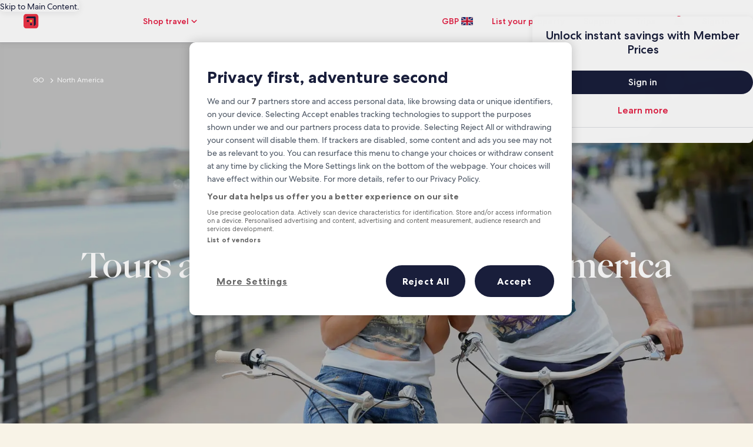

--- FILE ---
content_type: application/javascript
request_url: https://c.travel-assets.com/meso-cp-microsites-5/brand~v3-breadcrumb-module.238c843d6222fd3a5192.js
body_size: 1355
content:
/*@license For license information please refer to brand~v3-breadcrumb-module.licenses.txt*/
(self.__LOADABLE_LOADED_CHUNKS__=self.__LOADABLE_LOADED_CHUNKS__||[]).push([[5910],{78860:function(e,r,t){var n=t(96540),l=t(12744),u=t(21034),a=t(77083),o=t(98993),i=t(1209),c=t(66559);function m(){return m=Object.assign?Object.assign.bind():function(e){for(var r=1;r<arguments.length;r++){var t=arguments[r];for(var n in t)({}).hasOwnProperty.call(t,n)&&(e[n]=t[n])}return e},m.apply(null,arguments)}function d(e,r){return function(e){if(Array.isArray(e))return e}(e)||function(e,r){var t=null==e?null:"undefined"!=typeof Symbol&&e[Symbol.iterator]||e["@@iterator"];if(null!=t){var n,l,u,a,o=[],i=!0,c=!1;try{if(u=(t=t.call(e)).next,0===r){if(Object(t)!==t)return;i=!1}else for(;!(i=(n=u.call(t)).done)&&(o.push(n.value),o.length!==r);i=!0);}catch(e){c=!0,l=e}finally{try{if(!i&&null!=t.return&&(a=t.return(),Object(a)!==a))return}finally{if(c)throw l}}return o}}(e,r)||function(e,r){if(e){if("string"==typeof e)return f(e,r);var t={}.toString.call(e).slice(8,-1);return"Object"===t&&e.constructor&&(t=e.constructor.name),"Map"===t||"Set"===t?Array.from(e):"Arguments"===t||/^(?:Ui|I)nt(?:8|16|32)(?:Clamped)?Array$/.test(t)?f(e,r):void 0}}(e,r)||function(){throw new TypeError("Invalid attempt to destructure non-iterable instance.\nIn order to be iterable, non-array objects must have a [Symbol.iterator]() method.")}()}function f(e,r){(null==r||r>e.length)&&(r=e.length);for(var t=0,n=Array(r);t<r;t++)n[t]=e[t];return n}r.A=function(e){var r=e.theme,t=e.pageSeoData,f=e.clickstreamData,v=d((0,n.useState)(!0),2),s=v[0],b=v[1];(0,n.useEffect)(function(){b(!1)},[]);var p=(0,i.g)().context.pathParams,y=(0,o.S)(),h=y.turnOffSubheader,S=y.breadcrumbCurrentCopy,g=y.breadcrumbHomeCopy,A=y.breadcrumbParentCopy,_=y.breadcrumbParentUrl,E=y.isMiddleLayerEnabled,O=y.breadcrumbHomeUrl,C=y.breadcrumb;(0,a.Su)(C)&&C.length;if("True"===h)return null;var D=(0,c.y)("v3.common.breadcrumbs.home","Home")||"Home",L=n.useMemo(function(){return e=[],(0,a.Su)(C)&&C.length>=0?C.map(function(r){var t;e.push({active:null!==(t=null==r?void 0:r.isActive)&&void 0!==t&&t,name:null==r?void 0:r.title,url:(0,a.Su)(null==r?void 0:r.url)?null==r?void 0:r.url:"",target:null!=r&&r.ctaOpenNewTab?"_blank":"_self"})}):(e.push({active:!1,name:(0,a.Su)(g)?g:D,url:(0,a.Su)(O)?O:"/"+(null==t?void 0:t.partner)+"/"+(null==t?void 0:t.templateName)}),"True"===E&&(0,a.Su)(A)&&e.push({active:!1,name:A,url:(0,a.Su)(_)?_:"#"}),e.push({active:!0,name:(0,a.Su)(S)?S:(0,a.ND)(null==t?void 0:t.feedName),url:"/"+(null==t?void 0:t.partner)+"/"+(null==t?void 0:t.templateName)+"/"+(null==t?void 0:t.feedName)})),e;var e},[C,g,A,_,E,O,S,t]);if(!(0,a.Su)(L))return null;return n.createElement(n.Fragment,null,(null==p?void 0:p.isSchemaEnabled)&&n.createElement(u.xj,{type:"breadcrumb",crumbs:L}),!s&&n.createElement(l.A,{themeColorMode:r,crumbs:L.map(function(e,t){return n.createElement(l.A.Item,m({key:null==e?void 0:e.name,itemCopy:null==e?void 0:e.name},(0,a.Su)(null==e?void 0:e.url)?{itemLink:null==e?void 0:e.url}:{},{itemTarget:(0,a.Su)(null==e?void 0:e.target)?null==e?void 0:e.target:"_self",active:null==e?void 0:e.active,themeColorMode:r,clickstreamData:f}))}).filter(Boolean)}))}}}]);
//# sourceMappingURL=https://bernie-assets.s3.us-west-2.amazonaws.com/meso-cp-microsites-5/brand~v3-breadcrumb-module.238c843d6222fd3a5192.js.map

--- FILE ---
content_type: application/javascript
request_url: https://c.travel-assets.com/meso-cp-microsites-5/cpds~cdps-breadcrumb.0a8238453139afc520d3.js
body_size: 1248
content:
/*@license For license information please refer to cpds~cdps-breadcrumb.licenses.txt*/
(self.__LOADABLE_LOADED_CHUNKS__=self.__LOADABLE_LOADED_CHUNKS__||[]).push([[5979],{12744:function(e,t,r){r.d(t,{A:function(){return x}});var o=r(96540),n=r(92568),a=r(27198),l=["theme"],c=["theme"],i=["theme"],d=["theme"];function s(e,t){if(null==e)return{};var r,o,n=function(e,t){if(null==e)return{};var r={};for(var o in e)if({}.hasOwnProperty.call(e,o)){if(-1!==t.indexOf(o))continue;r[o]=e[o]}return r}(e,t);if(Object.getOwnPropertySymbols){var a=Object.getOwnPropertySymbols(e);for(o=0;o<a.length;o++)r=a[o],-1===t.indexOf(r)&&{}.propertyIsEnumerable.call(e,r)&&(n[r]=e[r])}return n}var m=(0,n.AH)(["display:flex;"]),u=function(e){return(0,n.AH)(["color:",";font-weight:400 !important;border-bottom:1px solid transparent;padding-top:0px;padding-bottom:1px;"],null==e?void 0:e.breadcrumb__link_crumb__default__text_color)},p=n.Ay.nav.attrs(function(e){var t=e.className;return{className:"cpds-meta-roman-book-09 ".concat(void 0===t?"":t)}}).withConfig({displayName:"cpds-breadcrumb-style__CpdsBreadcrumbNav",componentId:"sc-2kq5gu-0"})(["",""],function(e){var t=e.theme.styles.cpds,r=s(e,l);(0,a.L4)(t,null==t?void 0:t.themeColorMode,null==r?void 0:r.themeColorMode);return(0,n.AH)(["align-items:center;display:flex;",""],function(e){return null==e?void 0:e.styleOverrides})}),b=n.Ay.ol.withConfig({displayName:"cpds-breadcrumb-style__CpdsBreadcrumbOl",componentId:"sc-2kq5gu-1"})(["",""],m),h=n.Ay.li.withConfig({displayName:"cpds-breadcrumb-style__CpdsBreadcrumbLi",componentId:"sc-2kq5gu-2"})([""," justify-content:flex-start;align-items:center;"],m),f=n.Ay.a.withConfig({displayName:"cpds-breadcrumb-style__CpdsBreadcrumbA",componentId:"sc-2kq5gu-3"})(["",""],function(e){var t=e.theme.styles.cpds,r=s(e,c),o=(0,a.L4)(t,null==t?void 0:t.themeColorMode,null==r?void 0:r.themeColorMode).token;return(0,n.AH)([""," margin-right:4px;text-decoration:none !important;transition:all 0.3s;cursor:pointer;padding-bottom:3px;&:hover{border-color:",";padding-top:0;}",""],u(o),null==o?void 0:o.breadcrumb__crumb__hover_color,m)}),y=n.Ay.span.withConfig({displayName:"cpds-breadcrumb-style__CpdsBreadcrumbSpan",componentId:"sc-2kq5gu-4"})(["",""],function(e){var t=e.theme.styles.cpds,r=s(e,i),o=(0,a.L4)(t,null==t?void 0:t.themeColorMode,null==r?void 0:r.themeColorMode).token;return(0,n.AH)([""," ",""],u(o),m)}),v=n.Ay.svg.withConfig({displayName:"cpds-breadcrumb-style__CpdsBreadcrumbSVG",componentId:"sc-2kq5gu-5"})(["",""],function(e){var t=e.theme.styles.cpds,r=s(e,d),o=(0,a.L4)(t,null==t?void 0:t.themeColorMode,null==r?void 0:r.themeColorMode).token;return(0,n.AH)(["width:8px;height:8px;padding:4px 5px;position:relative;bottom:1px;& path{fill:",";}"],null==o?void 0:o.breadcrumb__crumb__arrow_color)}),_=["crumbs","styleOverrides"],g=["active","itemLink","itemCopy","itemTarget","clickstreamData"];function C(e,t){if(null==e)return{};var r,o,n=function(e,t){if(null==e)return{};var r={};for(var o in e)if({}.hasOwnProperty.call(e,o)){if(-1!==t.indexOf(o))continue;r[o]=e[o]}return r}(e,t);if(Object.getOwnPropertySymbols){var a=Object.getOwnPropertySymbols(e);for(o=0;o<a.length;o++)r=a[o],-1===t.indexOf(r)&&{}.propertyIsEnumerable.call(e,r)&&(n[r]=e[r])}return n}var O=function(e){var t=e.crumbs,r=e.styleOverrides,n=C(e,_),l=n.themeColorMode,c=n.themeTypography,i=n.exClasses,d=(0,a.nn)("cpds-breadcrumbs",c,i);return o.createElement(p,{className:d,styleOverrides:r,themeColorMode:l},o.createElement(b,{className:"cpds-breadcrumbs-wrapper"},t.map(function(e,r){var n=r===t.length-1;return o.createElement(h,{className:"sub-item",key:"".concat(e,"-").concat(r),themeColorMode:l},o.cloneElement(e,{themeColorMode:l,themeTypography:c}),!n&&o.createElement(v,{viewBox:"0 0 6 8",fill:"none",xmlns:"http://www.w3.org/2000/svg",themeColorMode:l},o.createElement("path",{d:"M1.66656 0L0.726562 0.94L3.7799 4L0.726562 7.06L1.66656 8L5.66656 4L1.66656 0Z",fill:"black"})))})))};O.Item=function(e){var t=e.active,r=e.itemLink,n=e.itemCopy,a=e.itemTarget,l=e.clickstreamData,c=C(e,g),i=c.themeColorMode,d=c.themeTypography;return t?o.createElement(y,{className:"".concat(d),themeColorMode:i},n):o.createElement(f,{className:"".concat(d," cpds-link-ga"),href:r,target:a,themeColorMode:i,"data-isclickstreamenabled":!0,"data-clickstreamdata":l},n)};var x=O}}]);
//# sourceMappingURL=https://bernie-assets.s3.us-west-2.amazonaws.com/meso-cp-microsites-5/cpds~cdps-breadcrumb.0a8238453139afc520d3.js.map

--- FILE ---
content_type: application/javascript
request_url: https://c.travel-assets.com/meso-cp-microsites-5/brand~v3-rich-text.a7d3458039d77d915d61.js
body_size: 3094
content:
/*@license For license information please refer to brand~v3-rich-text.licenses.txt*/
(self.__LOADABLE_LOADED_CHUNKS__=self.__LOADABLE_LOADED_CHUNKS__||[]).push([[4208],{30236:function(e,n,t){t.r(n),t.d(n,{default:function(){return E}});var r=t(96540),o=t(59545),l=t(77083),i=t(92568),a=t(17747),s=t(59363),c=(t(9016),t(27198)),d=i.Ay.h1.attrs(function(e){return{className:"".concat((null==e?void 0:e.fontClass)||"cpds-display-roman-book-02"," ").concat(e.exClass||"")}}).withConfig({displayName:"v3-rich-text-style__H1",componentId:"sc-1xwnzvx-1"})(["",""],function(e){var n=e.theme.styles.cpds,t=e.props,r=(0,c.L4)(n,null==n?void 0:n.themeColorMode,null==t?void 0:t.themeColorMode).token;return(0,i.AH)(["color:",";",""],r.inline_image_primary_text_color,function(e){return null==e?void 0:e.styleOverrides})}),u=i.Ay.h2.attrs(function(e){return{className:"".concat((null==e?void 0:e.fontClass)||"cpds-display-roman-book-03"," ").concat(e.exClass||"")}}).withConfig({displayName:"v3-rich-text-style__H2",componentId:"sc-1xwnzvx-2"})(["",""],function(e){var n=e.theme.styles.cpds,t=e.props,r=(0,c.L4)(n,null==n?void 0:n.themeColorMode,null==t?void 0:t.themeColorMode).token;return(0,i.AH)(["color:",";",""],r.inline_image_primary_text_color,function(e){return null==e?void 0:e.styleOverrides})}),m=i.Ay.h3.attrs(function(e){return{className:"".concat((null==e?void 0:e.fontClass)||"cpds-heading-roman-med-05"," ").concat(e.exClass||"")}}).withConfig({displayName:"v3-rich-text-style__H3",componentId:"sc-1xwnzvx-3"})(["",""],function(e){var n=e.theme.styles.cpds,t=e.props,r=(0,c.L4)(n,null==n?void 0:n.themeColorMode,null==t?void 0:t.themeColorMode).token;return(0,i.AH)(["color:",";",""],r.inline_image_primary_text_color,function(e){return null==e?void 0:e.styleOverrides})}),v=i.Ay.h4.attrs(function(e){return{className:"".concat((null==e?void 0:e.fontClass)||"cpds-heading-roman-med-06"," ").concat(e.exClass||"")}}).withConfig({displayName:"v3-rich-text-style__H4",componentId:"sc-1xwnzvx-4"})(["",""],function(e){var n=e.theme.styles.cpds,t=e.props,r=(0,c.L4)(n,null==n?void 0:n.themeColorMode,null==t?void 0:t.themeColorMode).token;return(0,i.AH)(["color:",";",""],r.inline_image_primary_text_color,function(e){return null==e?void 0:e.styleOverrides})}),p=i.Ay.a.attrs(function(e){return{className:"cpds-link-ga"}}).withConfig({displayName:"v3-rich-text-style__Link",componentId:"sc-1xwnzvx-5"})(["",""],function(e){var n=e.theme.styles.cpds,t=e.props,r=(0,c.L4)(n,null==n?void 0:n.themeColorMode,null==t?void 0:t.themeColorMode).token;return(0,i.AH)(["color:",";text-decoration:underline;:hover{text-decoration-skip-ink:none;text-decoration-thickness:3px;text-underline-offset:2px;}text-underline-offset:4px;",""],r.inline_image_primary_text_color,function(e){return null==e?void 0:e.styleOverrides})}),y=i.Ay.p.attrs(function(e){return{className:"".concat((null==e?void 0:e.fontClass)||"cpds-body-roman-book-08"," ").concat(e.exClass||"")}}).withConfig({displayName:"v3-rich-text-style__P",componentId:"sc-1xwnzvx-6"})(["",""],function(e){var n=e.theme.styles.cpds,t=e.props,r=(0,c.L4)(n,null==n?void 0:n.themeColorMode,null==t?void 0:t.themeColorMode).token;return(0,i.AH)(["color:",";word-break:normal;line-break:strict;white-space:normal;:lang(ko){word-break:keep-all;}:lang(ja){word-break:break-all;line-break:strict;}:lang(zh),:lang(zh-Hans),:lang(zh-Hant){line-break:strict;word-break:break-all;}html[fbl='en-uk'] &,html[fbl='en-gb'] &,html[fbl='en-us'] &{word-break:normal !important;line-break:strict !important;white-space:normal !important;}",""],r.inline_image_primary_text_color,function(e){return null==e?void 0:e.styleOverrides})}),h=i.Ay.li.attrs(function(e){return{className:"".concat((null==e?void 0:e.fontClass)||"cpds-body-roman-book-08"," ").concat(e.exClass||"")}}).withConfig({displayName:"v3-rich-text-style__Li",componentId:"sc-1xwnzvx-7"})(["",""],function(e){var n=e.theme.styles.cpds,t=e.props,r=(0,c.L4)(n,null==n?void 0:n.themeColorMode,null==t?void 0:t.themeColorMode).token;return(0,i.AH)(["color:",";",""],r.inline_image_primary_text_color,function(e){return null==e?void 0:e.styleOverrides})}),f={H1:d,H2:u,H3:m,H4:v,P:y,Ol:i.Ay.ol.withConfig({displayName:"v3-rich-text-style__Ol",componentId:"sc-1xwnzvx-8"})(["",""],function(e){var n=e.theme.styles.cpds,t=e.props,r=(0,c.L4)(n,null==n?void 0:n.themeColorMode,null==t?void 0:t.themeColorMode).token;return(0,i.AH)(["color:",";padding-left:16px;",""],r.inline_image_primary_text_color,function(e){return null==e?void 0:e.styleOverrides})}),Ul:i.Ay.ol.withConfig({displayName:"v3-rich-text-style__Ul",componentId:"sc-1xwnzvx-9"})(["",""],function(e){var n=e.theme.styles.cpds,t=e.props,r=(0,c.L4)(n,null==n?void 0:n.themeColorMode,null==t?void 0:t.themeColorMode).token;return(0,i.AH)(["color:",";padding-left:16px;",""],r.inline_image_primary_text_color,function(e){return null==e?void 0:e.styleOverrides})}),PWithLink:i.Ay.a.attrs(function(e){return(0,r.useEffect)(function(){document.querySelectorAll("p.".concat((null==e?void 0:e.fontClass)||"cpds-body-roman-book-08"," h1")).forEach(function(e){e.classList.add("cpds-display-roman-book-02")}),document.querySelectorAll("p.".concat((null==e?void 0:e.fontClass)||"cpds-body-roman-book-08"," h2")).forEach(function(e){e.classList.add("cpds-display-roman-book-03")}),document.querySelectorAll("p.".concat((null==e?void 0:e.fontClass)||"cpds-body-roman-book-08"," h3")).forEach(function(e){e.classList.add("cpds-display-roman-book-04")}),document.querySelectorAll("p.".concat((null==e?void 0:e.fontClass)||"cpds-body-roman-book-08"," h4")).forEach(function(e){e.classList.add("cpds-display-roman-book-06")})},[]),{className:"".concat((null==e?void 0:e.fontClass)||"cpds-link-ga cpds-body-roman-book-08"," ").concat(e.exClass||""),text:null==e?void 0:e.ctaText,url:"".concat(null==e?void 0:e.ctaUrl),target:"_blank"}}).withConfig({displayName:"v3-rich-text-style__PWithLink",componentId:"sc-1xwnzvx-10"})(["",""],function(e){var n=e.theme.styles.cpds,t=e.props,r=(0,c.L4)(n,null==n?void 0:n.themeColorMode,null==t?void 0:t.themeColorMode).token;return(0,i.AH)(["color:",";",""],r.inline_image_primary_text_color,function(e){return null==e?void 0:e.styleOverrides})}),Link:p,Li:h,CustomH3:i.Ay.h3.attrs(function(e){return{className:"".concat((null==e?void 0:e.fontClass)||"cpds-display-roman-book-03"," ").concat(e.exClass||"")}}).withConfig({displayName:"v3-rich-text-style__CustomH3",componentId:"sc-1xwnzvx-13"})(["",""],function(e){var n=e.theme.styles.cpds,t=e.props,r=(0,c.L4)(n,null==n?void 0:n.themeColorMode,null==t?void 0:t.themeColorMode).token;return(0,i.AH)(["color:",";",""],r.inline_image_primary_text_color,function(e){return null==e?void 0:e.styleOverrides})})},x=t(33253),_=t(7487),k=t(20512),C=t(44854),g={open:"“",close:"”",singleOpen:"‘",singleClose:"’",backtickOpen:"‘",backtickClose:"’",find:['"',"'","`"]};var b=function(e){var n=arguments.length>1&&void 0!==arguments[1]?arguments[1]:g,t=n===g?g:Object.assign({},g,n),r=g.find.map(function(e){return e.replace(/([?!${}*:()|=^[\]/\\.+])/g,"\\$1")}),o=new RegExp(r.join("|"),"g");return e&&Array.isArray(e)?null==e?void 0:e.map(function(e){var n;if("block"!==e._type||!e.children)return e;var r=!1,l=!1,i=!1,a=null==e||null===(n=e.children)||void 0===n?void 0:n.map(function(e){if("span"!==e._type||!e.text)return e;var n=e.text.replace(o,function(e,n,o){if('"'===e){var a=r?t.close:t.open;return r=!r,a}if("'"===e){if(n>0&&/\w/.test(o[n-1]))return t.singleClose;var s=l?t.singleClose:t.singleOpen;return l=!l,s}if("`"===e){var c=i?t.backtickClose:t.backtickOpen;return i=!i,c}return e});return n=n.replace(/&nbsp;/g," "),Object.assign({},e,{text:n})});return Object.assign({},e,{children:a})}):null},O=t(21105),A=["bodyTextRaw","moduleColor","eventCategory","eventName","componentName","textContainerProps","id","paraSystleOverrides","h1StyleOverrides","h2StyleOverrides","h3StyleOverrides","h4StyleOverrides","olStyleOverrides","ulStyleOverrides","olFontClass","bodyFontClass","linkStyleOverrides","commonStyleOverrides"];var H=function(e){var n=e.children,t=e.textContainerProps,o=e.V3InlineImageModuleGridStyleProps;return(0,l.Su)(t)?n:r.createElement(r.Fragment,null,r.createElement(_.A.ContainerWrapper,{padding_xl:["32px","56px","32px","56px"],padding_lg:["24px","56px","24px","56px"],padding_md:["20px","40px","20px","40px"],padding_sm:["16px","16px","16px","16px"],maxWidth:"1680px",styleOverrides:{background:o.backGround,margin:"0 auto"}},r.createElement(_.A.Container,null,r.createElement(_.A.Item,{gridColumn:{xl:{start:"4",span:"6"},md:{start:"3",span:"8"},sm:{start:"0",span:"6"}}},n))))},w=function(e){var n=(0,a.a)().componentProps,t=n.data,o=t.bodyTextRaw,d=t.moduleColor,u=t.eventCategory,m=void 0===u?"rich_text_editor":u,v=t.eventName,p=void 0===v?"link.selected":v,y=t.componentName,h=void 0===y?"":y,_=t.textContainerProps,g=t.id,w=t.paraSystleOverrides,E=void 0===w?"":w,S=t.h1StyleOverrides,N=void 0===S?"":S,L=t.h2StyleOverrides,M=void 0===L?"":L,I=t.h3StyleOverrides,z=void 0===I?"":I,P=t.h4StyleOverrides,T=void 0===P?"":P,j=t.olStyleOverrides,D=void 0===j?"":j,F=t.ulStyleOverrides,G=void 0===F?"":F,R=t.olFontClass,U=void 0===R?"":R,W=t.bodyFontClass,$=void 0===W?"":W,q=t.linkStyleOverrides,K=void 0===q?"":q,X=t.commonStyleOverrides,B=void 0===X?"":X,Q=function(e,n){if(null==e)return{};var t,r,o=function(e,n){if(null==e)return{};var t={};for(var r in e)if({}.hasOwnProperty.call(e,r)){if(-1!==n.indexOf(r))continue;t[r]=e[r]}return t}(e,n);if(Object.getOwnPropertySymbols){var l=Object.getOwnPropertySymbols(e);for(r=0;r<l.length;r++)t=l[r],-1===n.indexOf(t)&&{}.propertyIsEnumerable.call(e,t)&&(o[t]=e[t])}return o}(t,A),V=n.id,J=(0,r.useContext)(i.Dx).styles.cpds,Y=(0,c.L4)(J,null==J?void 0:J.themeColorMode,null==e?void 0:e.themeColorMode).token,Z=null==Y?void 0:Y.module_richtext_background_color;switch(d){case"Secondary":Z=null==Y?void 0:Y.module_richtext_secondary_background_color;break;case"Tertiary":Z=null==Y?void 0:Y.module_richtext_tertiary_background_color;break;default:Z=null==Y?void 0:Y.module_richtext_background_color}var ee={width:"100%",justifyContent:"center",backGround:"".concat(Z)},ne=(0,l.Su)(_)?_:{display:"flex",flexDirection:"column",width:"100%",gridColumn:"4/10",mediaQueries:{"1279px":{gridColumn:"1/12"}}},te={types:{span:function(e){var n=e.children;return r.createElement("span",null,n)}},block:{h1:function(e){var n=e.children;return r.createElement(f.H1,{key:g,styleOverrides:(0,i.AH)([""," ",""],B,N)},n)},h2:function(e){var n=e.children,t=(0,l.Xz)(n),o=(0,l.I$)(t);return r.createElement(f.H2,{key:g,id:o&&""!==o?o:void 0,styleOverrides:(0,i.AH)([""," ",""],B,M)},n)},h3:function(e){var n=e.children,t=(0,l.Xz)(n),o=(0,l.I$)(t);return r.createElement(f.H3,{key:g,id:o&&""!==o?o:void 0,styleOverrides:(0,i.AH)([""," ",""],B,z)},n)},h4:function(e){var n=e.children;return r.createElement(f.H4,{key:g,styleOverrides:(0,i.AH)([""," ",""],B,T)},n)},customH3:function(e){var n=e.children,t=(0,l.Xz)(n),o=(0,l.I$)(t);return r.createElement(f.CustomH3,{key:g,id:o&&""!==o?o:void 0,styleOverrides:(0,i.AH)([""," ",""],B,M)},n)},normal:function(e){var n,t,o,a;return Array.isArray(null===(n=e.value)||void 0===n?void 0:n.children)&&e.value.children.length>0&&""===(null===(t=e.value.children)||void 0===t?void 0:t[0].text)?r.createElement("br",null):r.createElement(f.P,{key:g,styleOverrides:(0,l.Su)(null===(o=e.children)||void 0===o?void 0:o[0])?(0,i.AH)([""," ",""],B,E):(0,i.AH)(["padding-bottom:0px !importanr;"]),fontClass:$},null!=Q&&Q.isTruncate?e.children[0]=(0,k.xv)(null===(a=e.children)||void 0===a?void 0:a[0],140):e.children)}},marks:{em:function(e){var n=e.children;return r.createElement("i",null,n)},strong:function(e){var n=e.children;return r.createElement("b",null,n)},link:function(e){var n,t=e.value,o=e.children,l=t.blank,a=t.href,s=null!==(n=(null==a?void 0:a.startsWith("http"))||l||(null==t?void 0:t.newTab))&&void 0!==n&&n?"_blank":void 0;return r.createElement(f.Link,{href:null==t?void 0:t.href,target:s,styleOverrides:(0,i.AH)([""," ",""],B,K),"data-isclickstreamenabled":!0,"data-clickstreamdata":(0,C.b)(C.n.INTERACTION,m,p,h,"","","",null==t?void 0:t.href,null==t?void 0:t.href),onClick:function(){O.A.logGa(p,m,null==t?void 0:t.href)}},o)},isStraightQuote:function(e){var n=e.children;return r.createElement("span",null,'"'.concat(n,'"'))},isNbsp:function(e){var n=e.children,t=r.Children.map(n,function(e){return"string"==typeof e?e.replace(/ /g," "):e});return r.createElement("span",null,t)}},list:{bullet:function(e){var n=e.children;return r.createElement(f.Ol,{className:"cpds-body-roman-book-08",styleOverrides:(0,i.AH)([""," ",""],B,G)},n)},number:function(e){var n=e.children;return r.createElement(f.Ol,{className:"cpds-body-roman-book-08",styleOverrides:(0,i.AH)([""," ",""],B,D)},n)},checkmarks:function(e){var n=e.children;return r.createElement("ol",{className:""},n)}},listItem:{bullet:function(e){var n=e.children;return r.createElement(f.Li,{style:{listStyleType:"disc"}},n)},number:function(e){var n=e.children;return r.createElement(f.Li,{fontClass:U,style:{listStyleType:"decimal"}},n)},checkmarks:function(e){var n=e.children;return r.createElement(f.Li,null,"✅ ",n)}}},re=b(o);return(0,l.Su)(re)?r.createElement(H,{V3InlineImageModuleGridStyleProps:ee,textContainerProps:_},r.createElement(s.A,{className:"v3-rich-text",gridItemStyleProps:ne,styleOverrides:(0,i.AH)(["display:block;& > p + p{margin-top:16px;}& > p + h3{margin-top:16px;}& > h3 + p{margin-top:16px;}& > p + div{margin-top:16px;}& > ol + p{margin-top:16px;}"])},(0,l.Su)(re)&&r.createElement(x.RK,{key:V,value:re,components:te}))):null},E=function(e){return r.createElement(o.A,e,r.createElement(w,null))}}}]);
//# sourceMappingURL=https://bernie-assets.s3.us-west-2.amazonaws.com/meso-cp-microsites-5/brand~v3-rich-text.a7d3458039d77d915d61.js.map

--- FILE ---
content_type: application/javascript
request_url: https://c.travel-assets.com/meso-cp-microsites-5/brand~v3-breaker-booking-widget.0f70cbe661da895d6dcc.js
body_size: 136
content:
/*@license For license information please refer to brand~v3-breaker-booking-widget.licenses.txt*/
(self.__LOADABLE_LOADED_CHUNKS__=self.__LOADABLE_LOADED_CHUNKS__||[]).push([[8917],{96415:function(e,_,n){n.r(_);var t=n(96540),A=n(59545),l=n(68331);_.default=function(e){return t.createElement(A.A,e,t.createElement(l.A,null))}}}]);
//# sourceMappingURL=https://bernie-assets.s3.us-west-2.amazonaws.com/meso-cp-microsites-5/brand~v3-breaker-booking-widget.0f70cbe661da895d6dcc.js.map